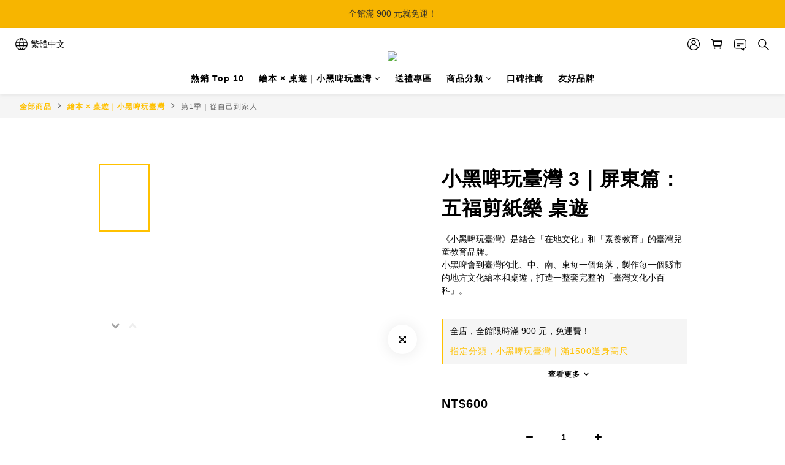

--- FILE ---
content_type: text/plain
request_url: https://www.google-analytics.com/j/collect?v=1&_v=j102&a=1054664584&t=pageview&cu=TWD&_s=1&dl=https%3A%2F%2Fshop.taiwanbar.cc%2Fproducts%2Fbeeru-kids-bg-03&ul=en-us%40posix&dt=%E5%B0%8F%E9%BB%91%E5%95%A4%E7%8E%A9%E8%87%BA%E7%81%A3%EF%BD%9C%E5%B1%8F%E6%9D%B1%E7%AF%87%EF%BC%9A%E4%BA%94%E7%A6%8F%E5%89%AA%E7%B4%99%E6%A8%82%20%E6%A1%8C%E9%81%8A%E3%80%90%E7%94%A8%E6%A1%8C%E9%81%8A%E8%AA%8D%E8%AD%98%E8%87%BA%E7%81%A3%E6%96%87%E5%8C%96%E3%80%91&sr=1280x720&vp=1280x720&_u=aCDAAEIJAAAAACAMI~&jid=1361533298&gjid=1506634197&cid=2099537749.1769683632&tid=UA-77988112-1&_gid=1756246710.1769683633&_r=1&_slc=1&pa=detail&pr1id=BK02003&pr1nm=%E5%B0%8F%E9%BB%91%E5%95%A4%E7%8E%A9%E8%87%BA%E7%81%A3%203%EF%BD%9C%E5%B1%8F%E6%9D%B1%E7%AF%87%EF%BC%9A%E4%BA%94%E7%A6%8F%E5%89%AA%E7%B4%99%E6%A8%82%20%E6%A1%8C%E9%81%8A&pr1ca=&pr1br=&pr1va=&pr1pr=&pr1qt=&pr1cc=&pr1ps=0&z=1225262669
body_size: -451
content:
2,cG-LNNS86DGVN